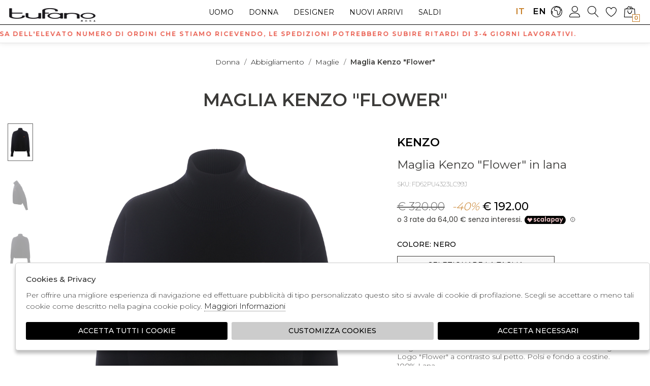

--- FILE ---
content_type: text/html; charset=utf-8
request_url: https://www.tufanomoda.com/it/articolo/kenzo-maglia-kenzo-flower-fd62pu4323lc-99j
body_size: 18211
content:

<!DOCTYPE html>
<html lang="it">
    <head>
        
<title>Maglia Kenzo \"Flower\" - KENZO - Tufano Moda</title>
<meta name='description' content="Maglia Kenzo in lana di colore Nero. Collo alto. Maniche lunghe. Logo \"Flower\" a contrasto sul petto. Polsi e fondo a costine. 100% LanaMade in Bulgaria" />
<meta name='keywords'    content="FD62PU4323LC99J KENZO" />
<meta itemprop='name' content="Maglia Kenzo \"Flower\" - KENZO - Tufano Moda" />
                          <meta itemprop='description' content="Maglia Kenzo in lana di colore Nero. Collo alto. Maniche lunghe. Logo \"Flower\" a contrasto sul petto. Polsi e fondo a costine. 100% LanaMade in Bulgaria" />
                          <meta itemprop='image' content="https://s3.amazonaws.com/images.tufanomoda.com/Thumbs_AAR---kenzo---FD62PU4323LC99J.JPG" /><meta name='twitter:card' content='summary_large_image'>
                           <meta name='twitter:site' content="@Tufano Moda">
                           <meta name='twitter:title' content="Maglia Kenzo \"Flower\" - KENZO - Tufano Moda">
                           <meta name='twitter:description' content="Maglia Kenzo in lana di colore Nero. Collo alto. Maniche lunghe. Logo \"Flower\" a contrasto sul petto. Polsi e fondo a costine. 100% LanaMade in Bulgaria">
                           <meta name='twitter:creator' content="@Tufano Moda"><meta name='twitter:image:src' content="https://s3.amazonaws.com/images.tufanomoda.com/Thumbs_AAR---kenzo---FD62PU4323LC99J.JPG"><meta property='og:title' content="Maglia Kenzo \"Flower\" - KENZO - Tufano Moda" />
                           <meta property='og:type' content='website' />
                           <meta property='og:url' content="https://www.tufanomoda.com/it/articolo/kenzo-maglia-kenzo-flower-fd62pu4323lc-99j" /><meta property='og:image' content="https://s3.amazonaws.com/images.tufanomoda.com/Thumbs_AAR---kenzo---FD62PU4323LC99J.JPG" />
<meta property='og:image' content="https://s3.amazonaws.com/images.tufanomoda.com/Thumbs_AAR---kenzo---FD62PU4323LC99J_1_P.JPG" />
<meta property='og:image' content="https://s3.amazonaws.com/images.tufanomoda.com/Thumbs_AAR---kenzo---FD62PU4323LC99J_2_P.JPG" />
<meta property='og:image:width' content='300' />
                          <meta property='og:image:height' content='500' />
                          <meta property='og:description' content="Maglia Kenzo in lana di colore Nero. Collo alto. Maniche lunghe. Logo \"Flower\" a contrasto sul petto. Polsi e fondo a costine. 100% LanaMade in Bulgaria" />
                          <meta property='og:site_name' content="Tufano Moda" />
                          <meta property='fb:app_id' content="1672913969659635" /><link rel='manifest' href='/manifest.json'><link rel='icon' href='/assets/img/favicon.png' type='image/png'><meta property='product:price:amount' content='192.00'>
                               <meta property='product:price:currency' content='EUR'>
                               <meta property='product:availability' content='in stock'>
                               <meta property='og:updated_time' content='1724843734' />
                               <meta property='product:retailer_item_id' content='7901546' />
                               <meta property='product:brand' content='KENZO' />
                               <!-- Per i parassiti del web :) -->
                               <link rel='canonical' href='https://www.tufanomoda.com/it/articolo/kenzo-maglia-kenzo-flower-fd62pu4323lc-99j' /><link rel='alternate' hreflang='it' href='https://www.tufanomoda.com/it/articolo/kenzo-maglia-kenzo-flower-fd62pu4323lc-99j' /><link rel='alternate' hreflang='en' href='https://www.tufanomoda.com/en/product/kenzo-sweater-kenzo-flower-fd62pu4323lc-99j' /> 

<meta http-equiv="Content-Type" content="text/html; charset=UTF-8">
      <meta http-equiv="X-UA-Compatible" content="IE=edge">
      <meta charset="UTF-8">
      <meta name="viewport" content="width=device-width, initial-scale=1.0, maximum-scale=1.0, user-scalable=no">
      
     
    
<link href="https://stackpath.bootstrapcdn.com/bootstrap/4.3.1/css/bootstrap.min.css" rel="stylesheet" integrity="sha384-ggOyR0iXCbMQv3Xipma34MD+dH/1fQ784/j6cY/iJTQUOhcWr7x9JvoRxT2MZw1T" crossorigin="anonymous">
<link rel="stylesheet" href="https://www.tufanomoda.com/assets/js/swiper/swiper.min.css">
<!--<link rel="stylesheet" href="http://code.jquery.com/ui/1.12.1/themes/base/jquery-ui.css">-->
<link rel="stylesheet" href="https://cdn.jsdelivr.net/gh/fancyapps/fancybox@3.5.7/dist/jquery.fancybox.min.css" />
<link href="https://www.tufanomoda.com/assets/css/style.css" rel="stylesheet">
<link href="https://www.tufanomoda.com/assets/css/popup.css" rel="stylesheet">
<link  href="https://www.tufanomoda.com/assets/css/custom.css" rel="stylesheet" >

<script
	  src="https://code.jquery.com/jquery-3.3.1.min.js"
	  integrity="sha256-FgpCb/KJQlLNfOu91ta32o/NMZxltwRo8QtmkMRdAu8="
	  crossorigin="anonymous">
	</script>
	<script src="https://code.jquery.com/ui/1.12.1/jquery-ui.min.js" integrity="sha256-VazP97ZCwtekAsvgPBSUwPFKdrwD3unUfSGVYrahUqU=" crossorigin="anonymous"></script>			
    
	<script src="https://unpkg.com/leaflet@1.3.4/dist/leaflet.js"
   integrity="sha512-nMMmRyTVoLYqjP9hrbed9S+FzjZHW5gY1TWCHA5ckwXZBadntCNs8kEqAWdrb9O7rxbCaA4lKTIWjDXZxflOcA=="
   crossorigin=""></script>
	   
	 <script type="text/javascript"> 
	    var logo_url="https://www.tufanomoda.com/assets/img/logo.png'";
          
	 </script> 
         
         
         
         <script src="https://stackpath.bootstrapcdn.com/bootstrap/4.3.1/js/bootstrap.min.js" integrity="sha384-JjSmVgyd0p3pXB1rRibZUAYoIIy6OrQ6VrjIEaFf/nJGzIxFDsf4x0xIM+B07jRM" crossorigin="anonymous"></script>
	<script defer src="https://www.tufanomoda.com/assets/js/fontawesome/all.min.js" crossorigin="anonymous"></script>
	<script  src="https://www.tufanomoda.com/assets/js/swiper/swiper.min.js"></script>
	<script src="https://cdn.jsdelivr.net/gh/fancyapps/fancybox@3.5.7/dist/jquery.fancybox.min.js"></script>
	<script src="https://www.tufanomoda.com/assets/js/jquery.ui.touch-punch.min.js" ></script>
	<script src="https://www.tufanomoda.com/assets/js/jquery.scrollTo.min.js" ></script>	
	<script src="https://www.tufanomoda.com/assets/js/jquery.nav.js" ></script> 
	<script src="https://www.tufanomoda.com/assets/js/init.js" ></script>
   <script src="https://www.tufanomoda.com/assets/js/checkout_scalapay.js"></script>    

   <script src="https://www.tufanomoda.com/assets/js/ec_functions.js" ></script>
   
    


<script type="text/javascript">
    belboonTag = {
        "productBrand": "KENZO",
        "categoryId": "1",
        "products": [
            {
                "id": "7901546",
                "price": "192.00"
            }
        ]
    };
</script>
<script type="text/javascript">
    (function(d) {
        var s = d.createElement("script");
        s.async = true;
        s.src = (d.location.protocol == "https:" ? "https:" : "http:") + "//containertags.belboon.de/belboonTag.js.php?pId=23979&page=product&type=dynamic";
        var a = d.getElementsByTagName("script")[0];
        a.parentNode.insertBefore(s, a);
    }(document));
</script>

 






   
   <!-- TrustBox script -->
<script type="text/javascript" src="//widget.trustpilot.com/bootstrap/v5/tp.widget.bootstrap.min.js" async></script>
<!-- End TrustBox script --><script>
(function(s,m,a,r,t){
if(s.hasOwnProperty("$smcInstall"))return!1;s.$smcInstall=1;
s[r]=s[r]||[];var f=m.getElementsByTagName(a)[0],j=m.createElement(a),dl=r!='dataLayer'?'&r='+r:'';
j.async=true;j.src='//smct.co/tm/?t='+t+dl;f.parentNode.insertBefore(j,f);
})(window,document,'script','dataLayer','tufanomoda.com');
</script>

<meta name="google-site-verification" content="ae2ymN-6X063KApfLJTsBTbEIN2MTjgNEiJsQQdLOcQ" />   
<script type="application/ld+json">
{ "@context" : "http://schema.org",    
  "@type" : "Organization",
  "name" : "Tufano Moda",
  "url" : "https://www.tufanomoda.com/",
  "sameAs" : [ "https://it-it.facebook.com/TufanoModaPompei/",
    "https://twitter.com/tufanomoda",
    "",
    "",
    "",
    "https://www.instagram.com/tufanomoda/"
        ] 
}  
</script>
<script>
   window.dataLayer = window.dataLayer || [];
   function gtag() { dataLayer.push(arguments); }  
</script>
      <script>

        function consentEmpty(){}//in caso di cookie_banner non aggiornato

        function consentMarketing(){
          gtag('consent', 'update', {
            'marketing': 'granted'
          });
        }

        function consentGrantedAdStorage() {
          gtag('consent', 'update', {
            'ad_storage': 'granted'
          });
        }

        function consentGrantedAduser() {
          gtag('consent', 'update', {
            'ad_user_data': 'granted'
          });
        }

        function consentGrantedAdPersonalization() {
          gtag('consent', 'update', {
            'ad_personalization': 'granted'
          });
        }

        function consentGrantedAdAnStorage() {
          gtag('consent', 'update', {
            'analytics_storage': 'granted'
          });
        }
        
        function consentGrantedSecurity() {
            gtag('consent', 'update', {
            'security_storage': 'granted'
          });           
        }

        function consentFunctionality() {
            gtag('consent', 'update', {
            'functionality_storage': 'granted'
          });           
        }
        


        function allConsentGranted() {

        gtag('consent', 'update', {
          //personalization
          'ad_user_data': 'granted', 
          'ad_personalization': 'granted',  
          'ad_storage': 'granted',            
          'security_storage': 'granted',  
          'functionality_storage': 'granted',
          'analytics_storage': 'granted',
          'marketing': 'granted'
        });

        }

      </script>
      <script>

   var getCookie = function (name) {
   var cookie_name = name + "=";
   var decodedCookie = decodeURIComponent(document.cookie);
   var ca = decodedCookie.split(';');
   for (var i = 0; i < ca.length; i++) {
         var c = ca[i];
         while (c.charAt(0) == ' ') {
            c = c.substring(1);
         }
         if (c.indexOf(cookie_name) === 0) {
            return c.substring(cookie_name.length, c.length);
         }
   }
   return false;
   };  
   gtag('consent', 'default', { 
         ad_storage: "denied",  
         analytics_storage: "denied", 
         ad_personalization: "denied", 
         ad_user_data: "denied", 
         functionality_storage: "denied",  
         personalization_storage: "denied",  
         security_storage: "granted",
         wait_for_update: 500   }); 
   
   gtag("set", "ads_data_redaction", true);

   gtag("set", "url_passthrough", true);


   
</script>

    
       
   <script type="application/ld+json">
{
  "@context": "http://schema.org",
  "@type": "Product", 
  "image":  ["https://s3.amazonaws.com/images.tufanomoda.com/AAR---kenzo---FD62PU4323LC99J.JPG","https://s3.amazonaws.com/images.tufanomoda.com/AAR---kenzo---FD62PU4323LC99J_1_P.JPG","https://s3.amazonaws.com/images.tufanomoda.com/AAR---kenzo---FD62PU4323LC99J_2_P.JPG"] ,
  "name": "Maglia Kenzo "Flower"",
  "sku": "FD62PU4323LC99J", 
  "brand": {
    "@type": "Thing",
    "name": "KENZO"
  },
  "url": "https://www.tufanomoda.com/it/articolo/kenzo-maglia-kenzo-flower-fd62pu4323lc-99j",
  "description": "Maglia Kenzo in lana di colore Nero. Collo alto. Maniche lunghe. Logo "Flower" a contrasto sul petto. Polsi e fondo a costine. 100% LanaMade in Bulgaria",
  "manufacturer": "KENZO",
  "color": "nero",
  "model": "FD62PU4323LC", 
  "offers": {
    "@type": "AggregateOffer",
    "priceCurrency": "EUR",
    "highPrice": "320",
    "lowPrice": "192.00",
    "offerCount": "1",
    "offers": [
      {
        "@type": "Offer",
        "availability":"in stock",
        "url": "https://www.tufanomoda.com/it/articolo/kenzo-maglia-kenzo-flower-fd62pu4323lc-99j",
        "priceCurrency": "EUR",
        "price": "192.00" 
      } 
    ]
  }
}
</script>
       
       
     
    </head>
    <body class='product'>
      
        

<!-- CSS Custom --> 
<link href="https://www.tufanomoda.com/assets/css/custom.css" rel="stylesheet">
      
<!-- JS Library --> 
<script src="https://www.tufanomoda.com/models/AjaxRequest.js" ></script>	

<!-- HTML  --> 
<div data-event_name='DeNOnrxFvsTlw92GXSBV4REIYLWpto5b0Uu6g8Qka1HZfCMJPdjK' id='FB_EVENT_ID'  data-event_id='DeNOnrxFvsTlw92GXSBV4REIYLWpto5b0Uu6g8Qka1HZfCMJPdjK'></div>

 <!--No minicart in cart page -->
<style>body.cart .carrello, body.cart #carrello_mobile{display:none !important;}</style>  

<script>
    document.addEventListener("DOMContentLoaded", function () {
        let elements = document.querySelectorAll("[data-price][data-price-rif]");
        let prices = [];

        elements.forEach(el => {
            let price = parseFloat(el.getAttribute("data-price"));
            let priceRif = parseFloat(el.getAttribute("data-price-rif"));
            let currency = el.getAttribute("data-currency") || "EUR";
            if (!isNaN(price) && price !== "") {
                prices.push({ price, priceRif, currency });
            }
        });

        if (prices.length > 0) {
            let minPriceObj = prices.reduce((min, curr) => curr.price < min.price ? curr : min, prices[0]);
            let discount = minPriceObj.priceRif > 0 ? Math.round(((minPriceObj.priceRif - minPriceObj.price) / minPriceObj.priceRif) * 100) : 0;
            let priceContainer = document.getElementById("price");
            if (priceContainer) {
                let currentPriceEl = priceContainer.querySelector("em");
                let currentPrice = currentPriceEl ? parseFloat(currentPriceEl.textContent.replace(/[^\d.]/g, "")) : null;

                if (currentPrice < minPriceObj.price) {
                    priceContainer.innerHTML = `
                        <span>
                            <del>${minPriceObj.currency} ${minPriceObj.priceRif.toFixed(2)}</del>
                            ${discount > 0 ? `<i>-${discount}%</i>` : ""}
                        </span>
                        <em>${minPriceObj.currency} ${minPriceObj.price.toFixed(2)}</em>
                    `;
                }
            }
        }
    });
</script>

<!--minicart-->
<div id="minicart">
	 
</div>

 

<!--header-->
<div id="overlay"></div> 
<div id="bg_head"></div>

<header id="main_head" class="container-fluid">
	


	
	<div class="row">
		<div class=" col-sm-12">
						
						<h1><a href="https://www.tufanomoda.com/it" id="logo">logo</a></h1>
						<ul id="tools">
							                                                    						         <li  class='active' ><a href="https://www.tufanomoda.com/it/articolo/kenzo-maglia-kenzo-flower-fd62pu4323lc-99j" class="lang">IT</a></li>
                                                    						         <li ><a href="https://www.tufanomoda.com/en/product/kenzo-sweater-kenzo-flower-fd62pu4323lc-99j" class="lang">EN</a></li>
                                                    						 
						<li><a href="https://www.tufanomoda.com/it/countries" title="Seleziona la nazione"><i class="icon-earth"></i></a></li>

						<li> 
                                                    <a href="https://www.tufanomoda.com/it/user/login" class="registrati " title="Accedi / Registrati"><i class="icon-user"></i></a>
							 
						</li>
				
					
						<li><a href="javascript:;" class="search_toggle" title="Ricerca"><i class="icon-magnifier"></i></a></li>
					        <li><a href="https://www.tufanomoda.com/it/user/login" class="wishlist" title="Wishlist"><i class="icon-heart"></i> </a></li>	
						<li><a href="https://www.tufanomoda.com/it/cart" class="carrello" title="Carrello"><i class="icon-bag2"></i> <span class="cart_quantity"></span></a></li>
				


						</ul>
						<a href="javascript:;" id="menuopen" class="menu_toggle" title="Menu"><i class="icon-menu"></i></a>
						<a href="javascript:;" id="search_mobile" class="search_toggle" title="Ricerca"><i class="icon-magnifier"></i></a>
						<a href="https://www.tufanomoda.com/it/user/login" id="registrati_mobile" title="Accedi / Registrati"><i class="icon-user"></i></a>
						<a href="https://www.tufanomoda.com/it/cart" id="carrello_mobile" title="Carrello"><i class="icon-bag2"></i> <span class="cart_quantity"></span></a>
						<a href="https://www.tufanomoda.com/it/user/login" id="wishlist_mobile" class="wishlist" title="Wishlist"><i class="icon-heart"></i></a>

				<!--menu principale-->	
						<ul id="mainmenu">
							
                                                     							  <li><a href="https://www.tufanomoda.com/it/uomo/home" data-tab="uomo" class="hastab">Uomo </a></li>
                                                     							  <li><a href="https://www.tufanomoda.com/it/donna/home" data-tab="donna" class="hastab">Donna </a></li>
                                                       
							   
							  <li><a href="https://www.tufanomoda.com/it/tutti/designers" >Designer</a></li>  
							  <li><a href="https://www.tufanomoda.com/it/tutti/categorie/shopping/gruppi/nuovi-arrivi" >Nuovi arrivi</a></li> 
							  <li><a href="https://www.tufanomoda.com/it/tutti/categorie/shopping/gruppi/saldi" >saldi</a></li>
							  
						 </ul> 
				
			
					
		</div>
	</div>
		<div id="prehead" class="row">
		<div class="col-sm-12 marquee ">
			<div class="scrolling" aria-hidden="true">
			<strong><span style="color:#e74c3c;">A causa dell&#39;elevato numero di ordini che stiamo ricevendo, le spedizioni potrebbero subire ritardi di 3-4 giorni lavorativi.</span></strong>
     
			</div>
		</div>
	</div>
	
</header>

<div id="menu_tabs">
	
            
    
	<h3 class="d-lg-none"> <a href="https://www.tufanomoda.com/it/uomo/home">Uomo</a> </h3>
	<div id="tabs-uomo" class="container-fluid tabs-settori">
	    <div class="wrapper row">
                
                
                                
		<div class="column ">
		    <h4>Accessori </h4>
		        <ul>
                            
                            <li class="last"><a href="https://www.tufanomoda.com/it/uomo/categorie/accessori">VEDI TUTTI</a></li>
					<div>	
                                             
						 <li><a href="https://www.tufanomoda.com/it/uomo/categorie/accessori/accessori">Accessori</a></li>
                                             
						 <li><a href="https://www.tufanomoda.com/it/uomo/categorie/accessori/cappelli">Cappelli</a></li>
                                             
						 <li><a href="https://www.tufanomoda.com/it/uomo/categorie/accessori/cinture">Cinture</a></li>
                                             
						 <li><a href="https://www.tufanomoda.com/it/uomo/categorie/accessori/guanti">Guanti</a></li>
                                             
						 <li><a href="https://www.tufanomoda.com/it/uomo/categorie/accessori/portacarte">Portacarte</a></li>
                                             
						 <li><a href="https://www.tufanomoda.com/it/uomo/categorie/accessori/portafogli">Portafogli</a></li>
                                             
						 <li><a href="https://www.tufanomoda.com/it/uomo/categorie/accessori/profumi">Profumi</a></li>
                                             
						 <li><a href="https://www.tufanomoda.com/it/uomo/categorie/accessori/sciarpe">Sciarpe</a></li>
                                            					</div>	
					
				</ul>		
		</div>
			 
			 
                                
		<div class="column ">
		    <h4>Borse </h4>
		        <ul>
                            
                            <li class="last"><a href="https://www.tufanomoda.com/it/uomo/categorie/borse">VEDI TUTTI</a></li>
					<div>	
                                             
						 <li><a href="https://www.tufanomoda.com/it/uomo/categorie/borse/borse">Borse</a></li>
                                             
						 <li><a href="https://www.tufanomoda.com/it/uomo/categorie/borse/marsupi">Marsupi</a></li>
                                             
						 <li><a href="https://www.tufanomoda.com/it/uomo/categorie/borse/pochette">Pochette</a></li>
                                             
						 <li><a href="https://www.tufanomoda.com/it/uomo/categorie/borse/valigie">Valigie</a></li>
                                             
						 <li><a href="https://www.tufanomoda.com/it/uomo/categorie/borse/zaini">Zaini</a></li>
                                            					</div>	
					
				</ul>		
		</div>
			 
			 
                                
		<div class="column ">
		    <h4>Abbigliamento </h4>
		        <ul>
                            
                            <li class="last"><a href="https://www.tufanomoda.com/it/uomo/categorie/abbigliamento">VEDI TUTTI</a></li>
					<div>	
                                             
						 <li><a href="https://www.tufanomoda.com/it/uomo/categorie/abbigliamento/abiti">Abiti</a></li>
                                             
						 <li><a href="https://www.tufanomoda.com/it/uomo/categorie/abbigliamento/bermuda">Bermuda</a></li>
                                             
						 <li><a href="https://www.tufanomoda.com/it/uomo/categorie/abbigliamento/calze">Calze</a></li>
                                             
						 <li><a href="https://www.tufanomoda.com/it/uomo/categorie/abbigliamento/camicie">Camicie</a></li>
                                             
						 <li><a href="https://www.tufanomoda.com/it/uomo/categorie/abbigliamento/canotte">Canotte</a></li>
                                             
						 <li><a href="https://www.tufanomoda.com/it/uomo/categorie/abbigliamento/cappotti">Cappotti</a></li>
                                             
						 <li><a href="https://www.tufanomoda.com/it/uomo/categorie/abbigliamento/cardigan">Cardigan</a></li>
                                             
						 <li><a href="https://www.tufanomoda.com/it/uomo/categorie/abbigliamento/completi">Completi</a></li>
                                             
						 <li><a href="https://www.tufanomoda.com/it/uomo/categorie/abbigliamento/costumi">Costumi</a></li>
                                             
						 <li><a href="https://www.tufanomoda.com/it/uomo/categorie/abbigliamento/felpe">Felpe</a></li>
                                             
						 <li><a href="https://www.tufanomoda.com/it/uomo/categorie/abbigliamento/giacche">Giacche</a></li>
                                             
						 <li><a href="https://www.tufanomoda.com/it/uomo/categorie/abbigliamento/giacconi">Giacconi</a></li>
                                             
						 <li><a href="https://www.tufanomoda.com/it/uomo/categorie/abbigliamento/gilet">Gilet</a></li>
                                             
						 <li><a href="https://www.tufanomoda.com/it/uomo/categorie/abbigliamento/giubbini">Giubbini</a></li>
                                             
						 <li><a href="https://www.tufanomoda.com/it/uomo/categorie/abbigliamento/impermeabili">Impermeabili</a></li>
                                             
						 <li><a href="https://www.tufanomoda.com/it/uomo/categorie/abbigliamento/jeans">Jeans</a></li>
                                             
						 <li><a href="https://www.tufanomoda.com/it/uomo/categorie/abbigliamento/maglie">Maglie</a></li>
                                             
						 <li><a href="https://www.tufanomoda.com/it/uomo/categorie/abbigliamento/pantaloni">Pantaloni</a></li>
                                             
						 <li><a href="https://www.tufanomoda.com/it/uomo/categorie/abbigliamento/parka">Parka</a></li>
                                             
						 <li><a href="https://www.tufanomoda.com/it/uomo/categorie/abbigliamento/piumini">Piumini</a></li>
                                             
						 <li><a href="https://www.tufanomoda.com/it/uomo/categorie/abbigliamento/polo">Polo</a></li>
                                             
						 <li><a href="https://www.tufanomoda.com/it/uomo/categorie/abbigliamento/shorts">Shorts</a></li>
                                             
						 <li><a href="https://www.tufanomoda.com/it/uomo/categorie/abbigliamento/t-shirt">T-shirt</a></li>
                                             
						 <li><a href="https://www.tufanomoda.com/it/uomo/categorie/abbigliamento/trench">Trench</a></li>
                                            					</div>	
					
				</ul>		
		</div>
			 
			 
                                
		<div class="column ">
		    <h4>Calzature </h4>
		        <ul>
                            
                            <li class="last"><a href="https://www.tufanomoda.com/it/uomo/categorie/calzature">VEDI TUTTI</a></li>
					<div>	
                                             
						 <li><a href="https://www.tufanomoda.com/it/uomo/categorie/calzature/ciabatte">Ciabatte</a></li>
                                             
						 <li><a href="https://www.tufanomoda.com/it/uomo/categorie/calzature/mocassini">Mocassini</a></li>
                                             
						 <li><a href="https://www.tufanomoda.com/it/uomo/categorie/calzature/sabot">Sabot</a></li>
                                             
						 <li><a href="https://www.tufanomoda.com/it/uomo/categorie/calzature/sandali">Sandali</a></li>
                                             
						 <li><a href="https://www.tufanomoda.com/it/uomo/categorie/calzature/scarpe">Scarpe</a></li>
                                             
						 <li><a href="https://www.tufanomoda.com/it/uomo/categorie/calzature/sneakers">Sneakers</a></li>
                                             
						 <li><a href="https://www.tufanomoda.com/it/uomo/categorie/calzature/stivali">Stivali</a></li>
                                            					</div>	
					
				</ul>		
		</div>
			 
			 
                                
		<div class="column ">
		    <h4>Intimo </h4>
		        <ul>
                            
                            <li class="last"><a href="https://www.tufanomoda.com/it/uomo/categorie/intimo">VEDI TUTTI</a></li>
					<div>	
                                             
						 <li><a href="https://www.tufanomoda.com/it/uomo/categorie/intimo/slip">Slip</a></li>
                                            					</div>	
					
				</ul>		
		</div>
			 
			 
                	 
			 
			<div class="column ">
				<h4>Designer </h4>
				<ul>
				     <li class="last"><a href="https://www.tufanomoda.com/it/uomo/designers">VEDI TUTTI</a></li>
				<div>
				 				   <li><a href="https://www.tufanomoda.com/it/uomo/designer/44-label-group/gruppi">44 LABEL GROUP</a></li>
                                 				   <li><a href="https://www.tufanomoda.com/it/uomo/designer/4b12/gruppi">4B12</a></li>
                                 				   <li><a href="https://www.tufanomoda.com/it/uomo/designer/a-p-c/gruppi">A.P.C.</a></li>
                                 				   <li><a href="https://www.tufanomoda.com/it/uomo/designer/alessandrini/gruppi">ALESSANDRINI</a></li>
                                 				   <li><a href="https://www.tufanomoda.com/it/uomo/designer/alessandro-dell-acqua/gruppi">ALESSANDRO DELL'ACQUA</a></li>
                                 				   <li><a href="https://www.tufanomoda.com/it/uomo/designer/amaranto/gruppi">AMARANTO</a></li>
                                 				   <li><a href="https://www.tufanomoda.com/it/uomo/designer/and-wander/gruppi">AND WANDER</a></li>
                                 				   <li><a href="https://www.tufanomoda.com/it/uomo/designer/andersson-bell/gruppi">ANDERSSON BELL</a></li>
                                 				   <li><a href="https://www.tufanomoda.com/it/uomo/designer/atomo-factory/gruppi">ATOMO FACTORY</a></li>
                                 				   <li><a href="https://www.tufanomoda.com/it/uomo/designer/autry/gruppi">AUTRY</a></li>
                                 				   <li><a href="https://www.tufanomoda.com/it/uomo/designer/axel-arigato/gruppi">AXEL ARIGATO</a></li>
                                 				   <li><a href="https://www.tufanomoda.com/it/uomo/designer/barbour/gruppi">BARBOUR</a></li>
                                 				   <li><a href="https://www.tufanomoda.com/it/uomo/designer/barrow/gruppi">BARROW</a></li>
                                 				   <li><a href="https://www.tufanomoda.com/it/uomo/designer/be-able/gruppi">BE ABLE</a></li>
                                 				   <li><a href="https://www.tufanomoda.com/it/uomo/designer/berry-brian/gruppi">BERRY&BRIAN</a></li>
                                 				   <li><a href="https://www.tufanomoda.com/it/uomo/designer/birkenstock/gruppi">BIRKENSTOCK</a></li>
                                 				   <li><a href="https://www.tufanomoda.com/it/uomo/designer/blauer/gruppi">BLAUER</a></li>
                                 				   <li><a href="https://www.tufanomoda.com/it/uomo/designer/boss/gruppi">BOSS</a></li>
                                 				   <li><a href="https://www.tufanomoda.com/it/uomo/designer/bottega-marchigiana/gruppi">BOTTEGA MARCHIGIANA</a></li>
                                 				   <li><a href="https://www.tufanomoda.com/it/uomo/designer/briglia/gruppi">BRIGLIA</a></li>
                                 				   <li><a href="https://www.tufanomoda.com/it/uomo/designer/c-p-company/gruppi">C.P. COMPANY</a></li>
                                 				   <li><a href="https://www.tufanomoda.com/it/uomo/designer/camper/gruppi">CAMPER</a></li>
                                 				   <li><a href="https://www.tufanomoda.com/it/uomo/designer/camplin/gruppi">CAMPLIN</a></li>
                                 				   <li><a href="https://www.tufanomoda.com/it/uomo/designer/claq/gruppi">CLAQ</a></li>
                                 				   <li><a href="https://www.tufanomoda.com/it/uomo/designer/colmar-originals/gruppi">COLMAR ORIGINALS</a></li>
                                 				   <li><a href="https://www.tufanomoda.com/it/uomo/designer/costumein/gruppi">COSTUMEIN</a></li>
                                 				   <li><a href="https://www.tufanomoda.com/it/uomo/designer/cycle/gruppi">CYCLE</a></li>
                                 				   <li><a href="https://www.tufanomoda.com/it/uomo/designer/d-a-daniele-alessandrini/gruppi">D.A. DANIELE ALESSANDRINI</a></li>
                                 				   <li><a href="https://www.tufanomoda.com/it/uomo/designer/date/gruppi">DATE</a></li>
                                 				   <li><a href="https://www.tufanomoda.com/it/uomo/designer/devore/gruppi">DEVORE</a></li>
                                 				   <li><a href="https://www.tufanomoda.com/it/uomo/designer/diesel/gruppi">DIESEL</a></li>
                                 				   <li><a href="https://www.tufanomoda.com/it/uomo/designer/don-the-fuller/gruppi">DON THE FULLER</a></li>
                                 				   <li><a href="https://www.tufanomoda.com/it/uomo/designer/dondup/gruppi">DONDUP</a></li>
                                 				   <li><a href="https://www.tufanomoda.com/it/uomo/designer/doucals/gruppi">DOUCALS</a></li>
                                 				   <li><a href="https://www.tufanomoda.com/it/uomo/designer/drole-de-monsieur/gruppi">DROLE DE MONSIEUR</a></li>
                                 				   <li><a href="https://www.tufanomoda.com/it/uomo/designer/dsquared/gruppi">DSQUARED</a></li>
                                 				   <li><a href="https://www.tufanomoda.com/it/uomo/designer/duca-di-genova/gruppi">DUCA DI GENOVA</a></li>
                                 				   <li><a href="https://www.tufanomoda.com/it/uomo/designer/emporio-armani/gruppi">EMPORIO ARMANI</a></li>
                                 				   <li><a href="https://www.tufanomoda.com/it/uomo/designer/entre-amis/gruppi">ENTRE AMIS</a></li>
                                 				   <li><a href="https://www.tufanomoda.com/it/uomo/designer/etro/gruppi">ETRO</a></li>
                                 				   <li><a href="https://www.tufanomoda.com/it/uomo/designer/evisu/gruppi">EVISU</a></li>
                                 				   <li><a href="https://www.tufanomoda.com/it/uomo/designer/family-first/gruppi">FAMILY FIRST</a></li>
                                 				   <li><a href="https://www.tufanomoda.com/it/uomo/designer/fay/gruppi">FAY</a></li>
                                 				   <li><a href="https://www.tufanomoda.com/it/uomo/designer/filippo-de-laurentis/gruppi">FILIPPO DE LAURENTIS</a></li>
                                 				   <li><a href="https://www.tufanomoda.com/it/uomo/designer/gcds/gruppi">GCDS</a></li>
                                 				   <li><a href="https://www.tufanomoda.com/it/uomo/designer/giuseppe-zanotti/gruppi">GIUSEPPE ZANOTTI</a></li>
                                 				   <li><a href="https://www.tufanomoda.com/it/uomo/designer/golden-craft/gruppi">GOLDEN CRAFT</a></li>
                                 				   <li><a href="https://www.tufanomoda.com/it/uomo/designer/golden-goose/gruppi">GOLDEN GOOSE</a></li>
                                 				   <li><a href="https://www.tufanomoda.com/it/uomo/designer/green-george/gruppi">GREEN GEORGE</a></li>
                                 				   <li><a href="https://www.tufanomoda.com/it/uomo/designer/heliot-emil/gruppi">HELIOT EMIL</a></li>
                                 				   <li><a href="https://www.tufanomoda.com/it/uomo/designer/herno/gruppi">HERNO</a></li>
                                 				   <li><a href="https://www.tufanomoda.com/it/uomo/designer/herno-laminar/gruppi">HERNO LAMINAR</a></li>
                                 				   <li><a href="https://www.tufanomoda.com/it/uomo/designer/heron-preston/gruppi">HERON PRESTON</a></li>
                                 				   <li><a href="https://www.tufanomoda.com/it/uomo/designer/heskimo/gruppi">HESKIMO</a></li>
                                 				   <li><a href="https://www.tufanomoda.com/it/uomo/designer/hogan/gruppi">HOGAN</a></li>
                                 				   <li><a href="https://www.tufanomoda.com/it/uomo/designer/hoka/gruppi">HOKA</a></li>
                                 				   <li><a href="https://www.tufanomoda.com/it/uomo/designer/jeordie-s/gruppi">JEORDIE'S</a></li>
                                 				   <li><a href="https://www.tufanomoda.com/it/uomo/designer/jerold-wilton/gruppi">JEROLD WILTON</a></li>
                                 				   <li><a href="https://www.tufanomoda.com/it/uomo/designer/jg1/gruppi">JG1</a></li>
                                 				   <li><a href="https://www.tufanomoda.com/it/uomo/designer/k-way/gruppi">K-WAY</a></li>
                                 				   <li><a href="https://www.tufanomoda.com/it/uomo/designer/karl-lagerfeld/gruppi">KARL LAGERFELD</a></li>
                                 				   <li><a href="https://www.tufanomoda.com/it/uomo/designer/kenzo/gruppi">KENZO</a></li>
                                 				   <li><a href="https://www.tufanomoda.com/it/uomo/designer/kired/gruppi">KIRED</a></li>
                                 				   <li><a href="https://www.tufanomoda.com/it/uomo/designer/krakatau/gruppi">KRAKATAU</a></li>
                                 				   <li><a href="https://www.tufanomoda.com/it/uomo/designer/la-martina/gruppi">LA MARTINA</a></li>
                                 				   <li><a href="https://www.tufanomoda.com/it/uomo/designer/lacoste/gruppi">LACOSTE</a></li>
                                 				   <li><a href="https://www.tufanomoda.com/it/uomo/designer/les-hommes/gruppi">LES HOMMES</a></li>
                                 				   <li><a href="https://www.tufanomoda.com/it/uomo/designer/maison-margiela/gruppi">MAISON MARGIELA</a></li>
                                 				   <li><a href="https://www.tufanomoda.com/it/uomo/designer/malo/gruppi">MALO</a></li>
                                 				   <li><a href="https://www.tufanomoda.com/it/uomo/designer/manuel-ritz/gruppi">MANUEL RITZ</a></li>
                                 				   <li><a href="https://www.tufanomoda.com/it/uomo/designer/marcelo-burlon/gruppi">MARCELO BURLON</a></li>
                                 				   <li><a href="https://www.tufanomoda.com/it/uomo/designer/marni/gruppi">MARNI</a></li>
                                 				   <li><a href="https://www.tufanomoda.com/it/uomo/designer/mc2-saint-barth/gruppi">MC2 SAINT BARTH</a></li>
                                 				   <li><a href="https://www.tufanomoda.com/it/uomo/designer/michael-coal/gruppi">MICHAEL COAL</a></li>
                                 				   <li><a href="https://www.tufanomoda.com/it/uomo/designer/moncler/gruppi">MONCLER</a></li>
                                 				   <li><a href="https://www.tufanomoda.com/it/uomo/designer/moncler-grenoble/gruppi">MONCLER GRENOBLE</a></li>
                                 				   <li><a href="https://www.tufanomoda.com/it/uomo/designer/montecore/gruppi">MONTECORE</a></li>
                                 				   <li><a href="https://www.tufanomoda.com/it/uomo/designer/moorer/gruppi">MOORER</a></li>
                                 				   <li><a href="https://www.tufanomoda.com/it/uomo/designer/msgm/gruppi">MSGM</a></li>
                                 				   <li><a href="https://www.tufanomoda.com/it/uomo/designer/new-york-resident/gruppi">NEW YORK RESIDENT</a></li>
                                 				   <li><a href="https://www.tufanomoda.com/it/uomo/designer/oamc-peacemaker/gruppi">OAMC PEACEMAKER</a></li>
                                 				   <li><a href="https://www.tufanomoda.com/it/uomo/designer/off-white/gruppi">OFF WHITE</a></li>
                                 				   <li><a href="https://www.tufanomoda.com/it/uomo/designer/on/gruppi">ON</a></li>
                                 				   <li><a href="https://www.tufanomoda.com/it/uomo/designer/orciani/gruppi">ORCIANI</a></li>
                                 				   <li><a href="https://www.tufanomoda.com/it/uomo/designer/orto/gruppi">ORTO</a></li>
                                 				   <li><a href="https://www.tufanomoda.com/it/uomo/designer/palm-angels/gruppi">PALM ANGELS</a></li>
                                 				   <li><a href="https://www.tufanomoda.com/it/uomo/designer/paolo-pecora/gruppi">PAOLO PECORA</a></li>
                                 				   <li><a href="https://www.tufanomoda.com/it/uomo/designer/paoloni/gruppi">PAOLONI</a></li>
                                 				   <li><a href="https://www.tufanomoda.com/it/uomo/designer/people-of-shibuya/gruppi">PEOPLE OF SHIBUYA</a></li>
                                 				   <li><a href="https://www.tufanomoda.com/it/uomo/designer/philipp-plein/gruppi">PHILIPP PLEIN</a></li>
                                 				   <li><a href="https://www.tufanomoda.com/it/uomo/designer/philippe-model/gruppi">PHILIPPE MODEL</a></li>
                                 				   <li><a href="https://www.tufanomoda.com/it/uomo/designer/pmds/gruppi">PMDS</a></li>
                                 				   <li><a href="https://www.tufanomoda.com/it/uomo/designer/polo-ralph-lauren/gruppi">POLO RALPH LAUREN</a></li>
                                 				   <li><a href="https://www.tufanomoda.com/it/uomo/designer/premiata/gruppi">PREMIATA</a></li>
                                 				   <li><a href="https://www.tufanomoda.com/it/uomo/designer/pt/gruppi">PT</a></li>
                                 				   <li><a href="https://www.tufanomoda.com/it/uomo/designer/pt01/gruppi">PT01</a></li>
                                 				   <li><a href="https://www.tufanomoda.com/it/uomo/designer/raf-simons/gruppi">RAF SIMONS</a></li>
                                 				   <li><a href="https://www.tufanomoda.com/it/uomo/designer/rains/gruppi">RAINS</a></li>
                                 				   <li><a href="https://www.tufanomoda.com/it/uomo/designer/re-hash/gruppi">RE-HASH</a></li>
                                 				   <li><a href="https://www.tufanomoda.com/it/uomo/designer/represent/gruppi">REPRESENT</a></li>
                                 				   <li><a href="https://www.tufanomoda.com/it/uomo/designer/roberto-collina/gruppi">ROBERTO COLLINA</a></li>
                                 				   <li><a href="https://www.tufanomoda.com/it/uomo/designer/rpl/gruppi">RPL</a></li>
                                 				   <li><a href="https://www.tufanomoda.com/it/uomo/designer/rrd/gruppi">RRD</a></li>
                                 				   <li><a href="https://www.tufanomoda.com/it/uomo/designer/saint-sneakers/gruppi">SAINT SNEAKERS</a></li>
                                 				   <li><a href="https://www.tufanomoda.com/it/uomo/designer/salvatore-santoro/gruppi">SALVATORE SANTORO</a></li>
                                 				   <li><a href="https://www.tufanomoda.com/it/uomo/designer/sartorio/gruppi">SARTORIO</a></li>
                                 				   <li><a href="https://www.tufanomoda.com/it/uomo/designer/satorisan/gruppi">SATORISAN</a></li>
                                 				   <li><a href="https://www.tufanomoda.com/it/uomo/designer/sebago/gruppi">SEBAGO</a></li>
                                 				   <li><a href="https://www.tufanomoda.com/it/uomo/designer/siviglia/gruppi">SIVIGLIA</a></li>
                                 				   <li><a href="https://www.tufanomoda.com/it/uomo/designer/state-of-order/gruppi">STATE OF ORDER</a></li>
                                 				   <li><a href="https://www.tufanomoda.com/it/uomo/designer/stone-island/gruppi">STONE ISLAND</a></li>
                                 				   <li><a href="https://www.tufanomoda.com/it/uomo/designer/sunflower/gruppi">SUNFLOWER</a></li>
                                 				   <li><a href="https://www.tufanomoda.com/it/uomo/designer/superga/gruppi">SUPERGA</a></li>
                                 				   <li><a href="https://www.tufanomoda.com/it/uomo/designer/tagliatore/gruppi">TAGLIATORE</a></li>
                                 				   <li><a href="https://www.tufanomoda.com/it/uomo/designer/the-jack-leathers/gruppi">THE JACK LEATHERS</a></li>
                                 				   <li><a href="https://www.tufanomoda.com/it/uomo/designer/the-north-face/gruppi">THE NORTH FACE</a></li>
                                 				   <li><a href="https://www.tufanomoda.com/it/uomo/designer/timberland/gruppi">TIMBERLAND</a></li>
                                 				   <li><a href="https://www.tufanomoda.com/it/uomo/designer/tods/gruppi">TODS</a></li>
                                 				   <li><a href="https://www.tufanomoda.com/it/uomo/designer/ugg/gruppi">UGG</a></li>
                                 				   <li><a href="https://www.tufanomoda.com/it/uomo/designer/ungaro/gruppi">UNGARO</a></li>
                                 				   <li><a href="https://www.tufanomoda.com/it/uomo/designer/vans/gruppi">VANS</a></li>
                                 				   <li><a href="https://www.tufanomoda.com/it/uomo/designer/versace-jeans/gruppi">VERSACE JEANS</a></li>
                                 				   <li><a href="https://www.tufanomoda.com/it/uomo/designer/xacus/gruppi">XACUS</a></li>
                                 				   <li><a href="https://www.tufanomoda.com/it/uomo/designer/y-3/gruppi">Y-3</a></li>
                                 				   <li><a href="https://www.tufanomoda.com/it/uomo/designer/yes-london/gruppi">YES LONDON</a></li>
                                 				</div>
			
			        </ul>		
			</div>
                
                
			<div class="column  ">
			<h4>saldi</h4>		
	 		 <a href="https://www.tufanomoda.com/it/uomo/categorie/shopping/gruppi/saldi" class="root_link" >VEDI TUTTI</a>
	 		</div>
			<div class="column  ">
			<h4>Nuovi arrivi</h4>		
	 		 <a href="https://www.tufanomoda.com/it/uomo/categorie/shopping/gruppi/nuovi-arrivi" class="root_link" >VEDI TUTTI</a>
			</div> 
			 
		</div>
	</div>
	 
            
    
	<h3 class="d-lg-none"> <a href="https://www.tufanomoda.com/it/donna/home">Donna</a> </h3>
	<div id="tabs-donna" class="container-fluid tabs-settori">
	    <div class="wrapper row">
                
                
                                
		<div class="column ">
		    <h4>Accessori </h4>
		        <ul>
                            
                            <li class="last"><a href="https://www.tufanomoda.com/it/donna/categorie/accessori">VEDI TUTTI</a></li>
					<div>	
                                             
						 <li><a href="https://www.tufanomoda.com/it/donna/categorie/accessori/accessori">Accessori</a></li>
                                             
						 <li><a href="https://www.tufanomoda.com/it/donna/categorie/accessori/cappelli">Cappelli</a></li>
                                             
						 <li><a href="https://www.tufanomoda.com/it/donna/categorie/accessori/cinture">Cinture</a></li>
                                             
						 <li><a href="https://www.tufanomoda.com/it/donna/categorie/accessori/foulard">Foulard</a></li>
                                             
						 <li><a href="https://www.tufanomoda.com/it/donna/categorie/accessori/guanti">Guanti</a></li>
                                             
						 <li><a href="https://www.tufanomoda.com/it/donna/categorie/accessori/occhiali">Occhiali</a></li>
                                             
						 <li><a href="https://www.tufanomoda.com/it/donna/categorie/accessori/portacarte">Portacarte</a></li>
                                             
						 <li><a href="https://www.tufanomoda.com/it/donna/categorie/accessori/portacellulare">Portacellulare</a></li>
                                             
						 <li><a href="https://www.tufanomoda.com/it/donna/categorie/accessori/portachiavi">Portachiavi</a></li>
                                             
						 <li><a href="https://www.tufanomoda.com/it/donna/categorie/accessori/portafogli">Portafogli</a></li>
                                             
						 <li><a href="https://www.tufanomoda.com/it/donna/categorie/accessori/profumi">Profumi</a></li>
                                             
						 <li><a href="https://www.tufanomoda.com/it/donna/categorie/accessori/sciarpe">Sciarpe</a></li>
                                             
						 <li><a href="https://www.tufanomoda.com/it/donna/categorie/accessori/spille">Spille</a></li>
                                            					</div>	
					
				</ul>		
		</div>
			 
			 
                                
		<div class="column ">
		    <h4>Borse </h4>
		        <ul>
                            
                            <li class="last"><a href="https://www.tufanomoda.com/it/donna/categorie/borse">VEDI TUTTI</a></li>
					<div>	
                                             
						 <li><a href="https://www.tufanomoda.com/it/donna/categorie/borse/borse">Borse</a></li>
                                             
						 <li><a href="https://www.tufanomoda.com/it/donna/categorie/borse/pochette">Pochette</a></li>
                                            					</div>	
					
				</ul>		
		</div>
			 
			 
                                
		<div class="column ">
		    <h4>Abbigliamento </h4>
		        <ul>
                            
                            <li class="last"><a href="https://www.tufanomoda.com/it/donna/categorie/abbigliamento">VEDI TUTTI</a></li>
					<div>	
                                             
						 <li><a href="https://www.tufanomoda.com/it/donna/categorie/abbigliamento/abiti">Abiti</a></li>
                                             
						 <li><a href="https://www.tufanomoda.com/it/donna/categorie/abbigliamento/blousa">Blousa</a></li>
                                             
						 <li><a href="https://www.tufanomoda.com/it/donna/categorie/abbigliamento/body">Body</a></li>
                                             
						 <li><a href="https://www.tufanomoda.com/it/donna/categorie/abbigliamento/bustier">Bustier</a></li>
                                             
						 <li><a href="https://www.tufanomoda.com/it/donna/categorie/abbigliamento/calze">Calze</a></li>
                                             
						 <li><a href="https://www.tufanomoda.com/it/donna/categorie/abbigliamento/camicie">Camicie</a></li>
                                             
						 <li><a href="https://www.tufanomoda.com/it/donna/categorie/abbigliamento/canotte">Canotte</a></li>
                                             
						 <li><a href="https://www.tufanomoda.com/it/donna/categorie/abbigliamento/cappotti">Cappotti</a></li>
                                             
						 <li><a href="https://www.tufanomoda.com/it/donna/categorie/abbigliamento/cardigan">Cardigan</a></li>
                                             
						 <li><a href="https://www.tufanomoda.com/it/donna/categorie/abbigliamento/casacca">Casacca</a></li>
                                             
						 <li><a href="https://www.tufanomoda.com/it/donna/categorie/abbigliamento/coprispalle">Coprispalle</a></li>
                                             
						 <li><a href="https://www.tufanomoda.com/it/donna/categorie/abbigliamento/costumi">Costumi</a></li>
                                             
						 <li><a href="https://www.tufanomoda.com/it/donna/categorie/abbigliamento/felpe">Felpe</a></li>
                                             
						 <li><a href="https://www.tufanomoda.com/it/donna/categorie/abbigliamento/giacche">Giacche</a></li>
                                             
						 <li><a href="https://www.tufanomoda.com/it/donna/categorie/abbigliamento/giacconi">Giacconi</a></li>
                                             
						 <li><a href="https://www.tufanomoda.com/it/donna/categorie/abbigliamento/gilet">Gilet</a></li>
                                             
						 <li><a href="https://www.tufanomoda.com/it/donna/categorie/abbigliamento/giubbini">Giubbini</a></li>
                                             
						 <li><a href="https://www.tufanomoda.com/it/donna/categorie/abbigliamento/gonne">Gonne</a></li>
                                             
						 <li><a href="https://www.tufanomoda.com/it/donna/categorie/abbigliamento/impermeabili">Impermeabili</a></li>
                                             
						 <li><a href="https://www.tufanomoda.com/it/donna/categorie/abbigliamento/jeans">Jeans</a></li>
                                             
						 <li><a href="https://www.tufanomoda.com/it/donna/categorie/abbigliamento/kaftano">Kaftano</a></li>
                                             
						 <li><a href="https://www.tufanomoda.com/it/donna/categorie/abbigliamento/leggings">Leggings</a></li>
                                             
						 <li><a href="https://www.tufanomoda.com/it/donna/categorie/abbigliamento/maglie">Maglie</a></li>
                                             
						 <li><a href="https://www.tufanomoda.com/it/donna/categorie/abbigliamento/mantelle">Mantelle</a></li>
                                             
						 <li><a href="https://www.tufanomoda.com/it/donna/categorie/abbigliamento/pantaloni">Pantaloni</a></li>
                                             
						 <li><a href="https://www.tufanomoda.com/it/donna/categorie/abbigliamento/piumini">Piumini</a></li>
                                             
						 <li><a href="https://www.tufanomoda.com/it/donna/categorie/abbigliamento/polo">Polo</a></li>
                                             
						 <li><a href="https://www.tufanomoda.com/it/donna/categorie/abbigliamento/shorts">Shorts</a></li>
                                             
						 <li><a href="https://www.tufanomoda.com/it/donna/categorie/abbigliamento/stole">Stole</a></li>
                                             
						 <li><a href="https://www.tufanomoda.com/it/donna/categorie/abbigliamento/t-shirt">T-shirt</a></li>
                                             
						 <li><a href="https://www.tufanomoda.com/it/donna/categorie/abbigliamento/tailleur">Tailleur</a></li>
                                             
						 <li><a href="https://www.tufanomoda.com/it/donna/categorie/abbigliamento/top">Top</a></li>
                                             
						 <li><a href="https://www.tufanomoda.com/it/donna/categorie/abbigliamento/trench">Trench</a></li>
                                             
						 <li><a href="https://www.tufanomoda.com/it/donna/categorie/abbigliamento/tute">Tute</a></li>
                                            					</div>	
					
				</ul>		
		</div>
			 
			 
                                
		<div class="column ">
		    <h4>Calzature </h4>
		        <ul>
                            
                            <li class="last"><a href="https://www.tufanomoda.com/it/donna/categorie/calzature">VEDI TUTTI</a></li>
					<div>	
                                             
						 <li><a href="https://www.tufanomoda.com/it/donna/categorie/calzature/ciabatte">Ciabatte</a></li>
                                             
						 <li><a href="https://www.tufanomoda.com/it/donna/categorie/calzature/mocassini">Mocassini</a></li>
                                             
						 <li><a href="https://www.tufanomoda.com/it/donna/categorie/calzature/pantofole">Pantofole</a></li>
                                             
						 <li><a href="https://www.tufanomoda.com/it/donna/categorie/calzature/sandali">Sandali</a></li>
                                             
						 <li><a href="https://www.tufanomoda.com/it/donna/categorie/calzature/scarpe">Scarpe</a></li>
                                             
						 <li><a href="https://www.tufanomoda.com/it/donna/categorie/calzature/sneakers">Sneakers</a></li>
                                             
						 <li><a href="https://www.tufanomoda.com/it/donna/categorie/calzature/stivali">Stivali</a></li>
                                            					</div>	
					
				</ul>		
		</div>
			 
			 
                                
		<div class="column ">
		    <h4>Intimo </h4>
		        <ul>
                            
                            <li class="last"><a href="https://www.tufanomoda.com/it/donna/categorie/intimo">VEDI TUTTI</a></li>
					<div>	
                                             
						 <li><a href="https://www.tufanomoda.com/it/donna/categorie/intimo/reggiseno">Reggiseno</a></li>
                                            					</div>	
					
				</ul>		
		</div>
			 
			 
                	 
			 
			<div class="column ">
				<h4>Designer </h4>
				<ul>
				     <li class="last"><a href="https://www.tufanomoda.com/it/donna/designers">VEDI TUTTI</a></li>
				<div>
				 				   <li><a href="https://www.tufanomoda.com/it/donna/designer/a-paper-kid/gruppi">A PAPER KID</a></li>
                                 				   <li><a href="https://www.tufanomoda.com/it/donna/designer/a-p-c/gruppi">A.P.C.</a></li>
                                 				   <li><a href="https://www.tufanomoda.com/it/donna/designer/alberta-ferretti/gruppi">ALBERTA FERRETTI</a></li>
                                 				   <li><a href="https://www.tufanomoda.com/it/donna/designer/alessandra-grimoldi/gruppi">ALESSANDRA GRIMOLDI</a></li>
                                 				   <li><a href="https://www.tufanomoda.com/it/donna/designer/alohas/gruppi">ALOHAS</a></li>
                                 				   <li><a href="https://www.tufanomoda.com/it/donna/designer/alysi/gruppi">ALYSI</a></li>
                                 				   <li><a href="https://www.tufanomoda.com/it/donna/designer/ash/gruppi">ASH</a></li>
                                 				   <li><a href="https://www.tufanomoda.com/it/donna/designer/atomo-factory/gruppi">ATOMO FACTORY</a></li>
                                 				   <li><a href="https://www.tufanomoda.com/it/donna/designer/autry/gruppi">AUTRY</a></li>
                                 				   <li><a href="https://www.tufanomoda.com/it/donna/designer/barrow/gruppi">BARROW</a></li>
                                 				   <li><a href="https://www.tufanomoda.com/it/donna/designer/birkenstock/gruppi">BIRKENSTOCK</a></li>
                                 				   <li><a href="https://www.tufanomoda.com/it/donna/designer/blauer/gruppi">BLAUER</a></li>
                                 				   <li><a href="https://www.tufanomoda.com/it/donna/designer/blumarine/gruppi">BLUMARINE</a></li>
                                 				   <li><a href="https://www.tufanomoda.com/it/donna/designer/camper/gruppi">CAMPER</a></li>
                                 				   <li><a href="https://www.tufanomoda.com/it/donna/designer/camper-by-issey-miyake/gruppi">CAMPER by Issey Miyake</a></li>
                                 				   <li><a href="https://www.tufanomoda.com/it/donna/designer/catarzi/gruppi">CATARZI</a></li>
                                 				   <li><a href="https://www.tufanomoda.com/it/donna/designer/colmar-originals/gruppi">COLMAR ORIGINALS</a></li>
                                 				   <li><a href="https://www.tufanomoda.com/it/donna/designer/cycle/gruppi">CYCLE</a></li>
                                 				   <li><a href="https://www.tufanomoda.com/it/donna/designer/diesel/gruppi">DIESEL</a></li>
                                 				   <li><a href="https://www.tufanomoda.com/it/donna/designer/dondup/gruppi">DONDUP</a></li>
                                 				   <li><a href="https://www.tufanomoda.com/it/donna/designer/dr-martens/gruppi">DR MARTENS</a></li>
                                 				   <li><a href="https://www.tufanomoda.com/it/donna/designer/dsquared/gruppi">DSQUARED</a></li>
                                 				   <li><a href="https://www.tufanomoda.com/it/donna/designer/etro/gruppi">ETRO</a></li>
                                 				   <li><a href="https://www.tufanomoda.com/it/donna/designer/farm-rio/gruppi">FARM RIO</a></li>
                                 				   <li><a href="https://www.tufanomoda.com/it/donna/designer/fay/gruppi">FAY</a></li>
                                 				   <li><a href="https://www.tufanomoda.com/it/donna/designer/federica-tosi/gruppi">FEDERICA TOSI</a></li>
                                 				   <li><a href="https://www.tufanomoda.com/it/donna/designer/fiorucci/gruppi">FIORUCCI</a></li>
                                 				   <li><a href="https://www.tufanomoda.com/it/donna/designer/forte-forte/gruppi">FORTE FORTE</a></li>
                                 				   <li><a href="https://www.tufanomoda.com/it/donna/designer/gcds/gruppi">GCDS</a></li>
                                 				   <li><a href="https://www.tufanomoda.com/it/donna/designer/giuseppe-di-morabito/gruppi">GIUSEPPE DI MORABITO</a></li>
                                 				   <li><a href="https://www.tufanomoda.com/it/donna/designer/golden-goose/gruppi">GOLDEN GOOSE</a></li>
                                 				   <li><a href="https://www.tufanomoda.com/it/donna/designer/heliot-emil/gruppi">HELIOT EMIL</a></li>
                                 				   <li><a href="https://www.tufanomoda.com/it/donna/designer/herno/gruppi">HERNO</a></li>
                                 				   <li><a href="https://www.tufanomoda.com/it/donna/designer/herskind/gruppi">HERSKIND</a></li>
                                 				   <li><a href="https://www.tufanomoda.com/it/donna/designer/hidesins/gruppi">HIDESINS</a></li>
                                 				   <li><a href="https://www.tufanomoda.com/it/donna/designer/hogan/gruppi">HOGAN</a></li>
                                 				   <li><a href="https://www.tufanomoda.com/it/donna/designer/kenzo/gruppi">KENZO</a></li>
                                 				   <li><a href="https://www.tufanomoda.com/it/donna/designer/magda-butrym/gruppi">MAGDA BUTRYM</a></li>
                                 				   <li><a href="https://www.tufanomoda.com/it/donna/designer/manuel-ritz/gruppi">MANUEL RITZ</a></li>
                                 				   <li><a href="https://www.tufanomoda.com/it/donna/designer/max-mara/gruppi">MAX MARA</a></li>
                                 				   <li><a href="https://www.tufanomoda.com/it/donna/designer/max-mara-leisure/gruppi">MAX MARA LEISURE</a></li>
                                 				   <li><a href="https://www.tufanomoda.com/it/donna/designer/max-mara-the-cube/gruppi">MAX MARA THE CUBE</a></li>
                                 				   <li><a href="https://www.tufanomoda.com/it/donna/designer/mc2-saint-barth/gruppi">MC2 SAINT BARTH</a></li>
                                 				   <li><a href="https://www.tufanomoda.com/it/donna/designer/michael-kors/gruppi">MICHAEL KORS</a></li>
                                 				   <li><a href="https://www.tufanomoda.com/it/donna/designer/moncler/gruppi">MONCLER</a></li>
                                 				   <li><a href="https://www.tufanomoda.com/it/donna/designer/moncler-grenoble/gruppi">MONCLER GRENOBLE</a></li>
                                 				   <li><a href="https://www.tufanomoda.com/it/donna/designer/moon-boot/gruppi">MOON BOOT</a></li>
                                 				   <li><a href="https://www.tufanomoda.com/it/donna/designer/moschino/gruppi">MOSCHINO</a></li>
                                 				   <li><a href="https://www.tufanomoda.com/it/donna/designer/mou/gruppi">MOU</a></li>
                                 				   <li><a href="https://www.tufanomoda.com/it/donna/designer/off-white/gruppi">OFF WHITE</a></li>
                                 				   <li><a href="https://www.tufanomoda.com/it/donna/designer/orto/gruppi">ORTO</a></li>
                                 				   <li><a href="https://www.tufanomoda.com/it/donna/designer/palm-angels/gruppi">PALM ANGELS</a></li>
                                 				   <li><a href="https://www.tufanomoda.com/it/donna/designer/paris-texas/gruppi">PARIS TEXAS</a></li>
                                 				   <li><a href="https://www.tufanomoda.com/it/donna/designer/philosophy/gruppi">PHILOSOPHY</a></li>
                                 				   <li><a href="https://www.tufanomoda.com/it/donna/designer/pinko/gruppi">PINKO</a></li>
                                 				   <li><a href="https://www.tufanomoda.com/it/donna/designer/poeve/gruppi">POEVE</a></li>
                                 				   <li><a href="https://www.tufanomoda.com/it/donna/designer/premiata/gruppi">PREMIATA</a></li>
                                 				   <li><a href="https://www.tufanomoda.com/it/donna/designer/red-valentino/gruppi">RED VALENTINO</a></li>
                                 				   <li><a href="https://www.tufanomoda.com/it/donna/designer/rotate/gruppi">ROTATE</a></li>
                                 				   <li><a href="https://www.tufanomoda.com/it/donna/designer/s-maxmara/gruppi">S MAXMARA</a></li>
                                 				   <li><a href="https://www.tufanomoda.com/it/donna/designer/sebago/gruppi">SEBAGO</a></li>
                                 				   <li><a href="https://www.tufanomoda.com/it/donna/designer/self-portrait/gruppi">SELF-PORTRAIT</a></li>
                                 				   <li><a href="https://www.tufanomoda.com/it/donna/designer/solotre/gruppi">SOLOTRE</a></li>
                                 				   <li><a href="https://www.tufanomoda.com/it/donna/designer/tagliatore/gruppi">TAGLIATORE</a></li>
                                 				   <li><a href="https://www.tufanomoda.com/it/donna/designer/the-north-face/gruppi">THE NORTH FACE</a></li>
                                 				   <li><a href="https://www.tufanomoda.com/it/donna/designer/themoire/gruppi">THEMOIRE</a></li>
                                 				   <li><a href="https://www.tufanomoda.com/it/donna/designer/tods/gruppi">TODS</a></li>
                                 				   <li><a href="https://www.tufanomoda.com/it/donna/designer/ugg/gruppi">UGG</a></li>
                                 				   <li><a href="https://www.tufanomoda.com/it/donna/designer/vanise/gruppi">VANISE</a></li>
                                 				   <li><a href="https://www.tufanomoda.com/it/donna/designer/zanellato/gruppi">ZANELLATO</a></li>
                                 				</div>
			
			        </ul>		
			</div>
                
                
			<div class="column  ">
			<h4>saldi</h4>		
	 		 <a href="https://www.tufanomoda.com/it/donna/categorie/shopping/gruppi/saldi" class="root_link" >VEDI TUTTI</a>
	 		</div>
			<div class="column  ">
			<h4>Nuovi arrivi</h4>		
	 		 <a href="https://www.tufanomoda.com/it/donna/categorie/shopping/gruppi/nuovi-arrivi" class="root_link" >VEDI TUTTI</a>
			</div> 
			 
		</div>
	</div>
	 
        	
	<ul id="tools_mobile">
            		<li  class='active' ><a href="https://www.tufanomoda.com/it/articolo/kenzo-maglia-kenzo-flower-fd62pu4323lc-99j" class="lang ">IT</a></li>
	 
            		<li ><a href="https://www.tufanomoda.com/en/product/kenzo-sweater-kenzo-flower-fd62pu4323lc-99j" class="lang ">EN</a></li>
	 
            		<li><a href="https://www.tufanomoda.com/it/countries" title="Seleziona la nazione"><i class="icon-earth"></i></a></li>
		
	</ul>	
	
</div>
		  
		  

<form id="search_form" method="GET" action="https://www.tufanomoda.com/it/search">
<a class="close_search"><i class="icon-cross"></i></a>	
	<label>
		<input type="text" id="input_search" name="path" placeholder="Cerca">	<button type="submit"><i class="icon-magnifier"></i></button>
	</label>
			
</form>


<div id="mainwrap" class="content-fluid">		
   

  
 
 
<section id="catalog" class="dettaglio">
<div id="breadcrumb">
	<div class="container-fluid">
		<div class="row">
			<div class="col-sm-12  ">
				 <a  href='https://www.tufanomoda.com/it/donna/categorie/shopping'>donna</a> /  <a  href='https://www.tufanomoda.com/it/donna/categorie/abbigliamento'>Abbigliamento</a> /  <a  href='https://www.tufanomoda.com/it/donna/categorie/abbigliamento/maglie'>Maglie</a> / <strong>Maglia Kenzo "Flower"</strong> 
			</div>
		</div>
			

		
	</div>					
</div>		
	
	<div id="corpo_prod" class="container">	
					<div class="row">
				<div class="col-sm-12">
				<h2>Maglia Kenzo "Flower"</h2>
				</div>			
				
				<div class="col-sm-12 col-md-1 img_tmb">
						<ul id="tmb-menu">
							
						<li  class='current'  ><a href="#img0"><img src="https://s3.amazonaws.com/images.tufanomoda.com/Thumbs_AAR---kenzo---FD62PU4323LC99J.JPG" width="100" height="150" alt=""/></a></li>
							
						<li  ><a href="#img1"><img src="https://s3.amazonaws.com/images.tufanomoda.com/Thumbs_AAR---kenzo---FD62PU4323LC99J_1_P.JPG" width="100" height="150" alt=""/></a></li>
							
						<li  ><a href="#img2"><img src="https://s3.amazonaws.com/images.tufanomoda.com/Thumbs_AAR---kenzo---FD62PU4323LC99J_2_P.JPG" width="100" height="150" alt=""/></a></li>
												</ul>
						</div>
				<div class="col-sm-12 col-md-6 imgb">
							

					<div class="gal_det swiper-container">
						<div class="swiper-wrapper">
								
							<div   class="swiper-slide">
								<div id="img0" class="swiper-zoom-container">
									<a data-fancybox="gallery" href="https://s3.amazonaws.com/images.tufanomoda.com/AAR---kenzo---FD62PU4323LC99J.JPG">
										<img  src="https://s3.amazonaws.com/images.tufanomoda.com/AAR---kenzo---FD62PU4323LC99J.JPG"  alt="Maglia Kenzo Flower KENZO | Maglie | FD62PU4323LC99J" title="Maglia Kenzo Flower KENZO | Maglie | FD62PU4323LC99J" />
									</a>
								</div>
							</div>
							
							<div   class="swiper-slide">
								<div id="img1" class="swiper-zoom-container">
									<a data-fancybox="gallery" href="https://s3.amazonaws.com/images.tufanomoda.com/AAR---kenzo---FD62PU4323LC99J_1_P.JPG">
										<img  src="https://s3.amazonaws.com/images.tufanomoda.com/AAR---kenzo---FD62PU4323LC99J_1_P.JPG"  alt="Maglia Kenzo Flower KENZO | Maglie | FD62PU4323LC99J" title="Maglia Kenzo Flower KENZO | Maglie | FD62PU4323LC99J" />
									</a>
								</div>
							</div>
							
							<div   class="swiper-slide">
								<div id="img2" class="swiper-zoom-container">
									<a data-fancybox="gallery" href="https://s3.amazonaws.com/images.tufanomoda.com/AAR---kenzo---FD62PU4323LC99J_2_P.JPG">
										<img  src="https://s3.amazonaws.com/images.tufanomoda.com/AAR---kenzo---FD62PU4323LC99J_2_P.JPG"  alt="Maglia Kenzo Flower KENZO | Maglie | FD62PU4323LC99J" title="Maglia Kenzo Flower KENZO | Maglie | FD62PU4323LC99J" />
									</a>
								</div>
							</div>
												
						</div>
												<div class="swiper-pagination "></div>
						
					</div>
					
					
					
				</div>
			<div class="col-sm-12 col-md-5">
				
			
<div class="txt">
 
    <h2><a href="https://www.tufanomoda.com/it/donna/designer/kenzo">KENZO</a></h2>



			<h3>Maglia Kenzo "Flower" in lana <BR/></h3>	
			<h6>SKU:  FD62PU4323LC99J </h6>	
			<h3 class="price"> <span> <del>€ 320.00</del> <i>-40%</i> </span> 
                    <em>€ 192.00</em></h3>
			
			<div id="scalapay" style="margin:-30px 0 30px;">
				<script type="module" src="https://cdn.scalapay.com/widget/v3/js/scalapay-widget.esm.js"></script>
				<script nomodule src="https://cdn.scalapay.com/widget/v3/js/scalapay-widget.js"></script>
				<scalapay-widget id="scalapay_widget" amount="192.00" locale="it" size="90px" hidelogo="true" max="2000.00">
                </scalapay-widget>
			</div>
			
                                                         <h5>Colore:  Nero</h5>
                        <input type='hidden' id='VA_ID' value='7901546'>
                     <input type='hidden' id='QTY'   value='1'> <input type='hidden' id='TR_ID' value='M'><h5 id='taglia_toggle' class='collapsed'>Selezionare la taglia <span>&rang;</span></h5>
                       <div id='taglia_wrap' class='collapsed'><a class='taglia' onClick=" selectSize('7901546', 'M');  $(this).addClass('selected');   ">M</a></div>
					<div class='size_result' id='size_result'>
						 
					</div>
				 
                
                       <ul id='cart_lnk'>
						<li class='qty-box'>
						<span class='decrease  icon-minus'></span>
						<input type='number'  readonly id='quantity' class='input-text qty text' step='1' min='1' max='1' name='quantity' value='1' title='Qty' size='4' pattern='[0-9]*' inputmode='numeric' aria-labelledby='Smooth Disk quantity'> 
						<span class='increase icon-plus' ></span>
						</li>
						<li class='add_cart'><a href='javascript:;' id='add_to_cart'  onClick=" setCart('add');  ">AGGIUNGI AL CARRELLO</a></li>
						
 

                                                 <li id='wl'><a href='javascript:;' id='wish_button_details'  onClick="favourites('add',$('#VA_ID').val());"  class='add_wish' title='aggiungi alla wishlist'><span><i class='icon-heart'></i></span></a></li> 
						<li class='go_to_cart' style='display:none;'><a href='https://www.tufanomoda.com/it/cart'   >PROCEDI CON L'ORDINE</a></li>
						<li  class='back_to_shopping' style='display:none;'><a   href='javascript:window.history.back()' >CONTINUA LO SHOPPING</a></li>
						 
					</ul>
                
                
                                            
                             
			    <!-- FINE SCELTA TAGLIE -->	 
                            
                            
                            
                 <div class="dscr">
				<h5 class="toggle close">Descrizione <span class="icon_plus"></span></h5>	
				<div >
                                    <p>Maglia Kenzo in lana di colore Nero. Collo alto. Maniche lunghe. Logo "Flower" a contrasto sul petto. Polsi e fondo a costine. <BR/>100% Lana<BR/>Made in Bulgaria<BR/><BR/><BR/><BR/><br></p>
				</div>	
                 </div>	
				
                                				
				<div id="social_lnk">
				
				
                <ul>
				<li>Condividi: </li>
<!--				<li><a href="https://wa.me/?text=Creare%20un%20link%20HTML%20per%20chattare%20con%20WhatsApp%20-%20https%3A%2F%2Fwww.mrwebmaster.it%2Fhtml%2Flink-click-to-chat-whatsapp_12648.html" title="condividi su whatsapp"><i class="fab fa-whatsapp"></i></a></li>-->
				<li><a href="javascript:fbShare()" title="facebook"><i class="fab fa-facebook-f"></i></a></li>

				<li><a href="javascript:twShare()" title="twitter"><i class="fab fa-twitter"></i></a></li>
				<li><a href="javascript:void()" onclick="pinShare('https://s3.amazonaws.com/images.tufanomoda.com/AAR---kenzo---FD62PU4323LC99J.JPG','Maglia Kenzo "Flower"')" title="pinterest"><i class="fab fa-pinterest"></i></a></li>
				</ul>
				<ul>	
				<li>Support:</li>				
				<li><a href="mailto:customer@tufanomoda.com" title="contact us"><i class="far fa-envelope"></i></a></li>
				<li><a href="https://wa.me/" title="whatsapp us"><i class="fab fa-whatsapp"></i></a></li>				
				</ul>
 				</div> 
			</div>
			
			
			
			</div>
		
		</div>
		
			

</div>	
        
        	    
    
	 	
    <div id="correlati" class="container">	
		<div class="row ">
			<div class="col-sm-12 ">
			<h3>Potrebbe piacerti anche:</h3>
			</div>
			<div class="col-sm-12">
				<div class="gal_correlati swiper-container">
					<div class="swiper-wrapper">
							
						<div class="swiper-slide item">
									<div class="frame">	
										<div class="box_img">
											
                                                                                    <div class="img"><img src="https://s3.amazonaws.com/images.tufanomoda.com/Thumbs_AAR---max+mara+leisure---2333660636600063-005.JPG"  alt="Maglia Max Mara Leisure Cavour MAX MARA LEISURE | Maglie | 2333660636600063-005" title="Maglia Max Mara Leisure Cavour MAX MARA LEISURE | Maglie | 2333660636600063-005" /></div>
										        	
																					</div>
											
										<div class="cnt">
											
											<a href="https://www.tufanomoda.com/it/tutti/designer/max-mara-leisure" class="marca">MAX MARA LEISURE</a>
											<a href="https://www.tufanomoda.com/it/articolo/max-mara-leisure-maglia-max-mara-leisure-cavour-2333660636600-063-005" class="prod"> 
											<span class="prodotto">Maglia Max Mara Leisure "Cavour" in lana vergine<BR/>Disponibile Store Pompei<BR/>											</span>
											<span class="taglia_catalogo">Taglie: L </span>
											<span class="prezzo"><span> <del>€ 156.00</del> <i>-29.5%</i> </span> 
                    <em>€ 110.00</em></span>
											</a>
										</div>
									</div>
								</div>
							
						<div class="swiper-slide item">
									<div class="frame">	
										<div class="box_img">
											
                                                                                    <div class="img"><img src="https://s3.amazonaws.com/images.tufanomoda.com/Thumbs_AAR---max+mara+leisure---2331960236600090-074.JPG"  alt="Maglia Max Mara Leisure Moldava MAX MARA LEISURE | Maglie | 2331960236600090-074" title="Maglia Max Mara Leisure Moldava MAX MARA LEISURE | Maglie | 2331960236600090-074" /></div>
										        	
																					</div>
											
										<div class="cnt">
											
											<a href="https://www.tufanomoda.com/it/tutti/designer/max-mara-leisure" class="marca">MAX MARA LEISURE</a>
											<a href="https://www.tufanomoda.com/it/articolo/max-mara-leisure-maglia-max-mara-leisure-moldava-2331960236600-090-074" class="prod"> 
											<span class="prodotto">Maglia Max Mara Leisure "Moldava" in raso di seta<BR/>Disponibile Store Pompei<BR/>											</span>
											<span class="taglia_catalogo">Taglie: 46 44 42 </span>
											<span class="prezzo"><span> <del>€ 148.00</del> <i>-29.7%</i> </span> 
                    <em>€ 104.00</em></span>
											</a>
										</div>
									</div>
								</div>
							
						<div class="swiper-slide item">
									<div class="frame">	
										<div class="box_img">
											
                                                                                    <div class="img"><img src="https://s3.amazonaws.com/images.tufanomoda.com/Thumbs_AAR---moncler---9C000-03M3307-P09.JPG"  alt="Maglia Moncler MONCLER | Maglie | 9C000-03M3307-P09" title="Maglia Moncler MONCLER | Maglie | 9C000-03M3307-P09" /></div>
										        	
																					</div>
											
										<div class="cnt">
											
											<a href="https://www.tufanomoda.com/it/tutti/designer/moncler" class="marca">MONCLER</a>
											<a href="https://www.tufanomoda.com/it/articolo/moncler-maglia-moncler-9c000-03-m3307-p09" class="prod"> 
											<span class="prodotto">Maglia Moncler in lana<BR/>Disponibile Store Pompei<BR/> <BR/>											</span>
											<span class="taglia_catalogo">Taglie: XS M </span>
											<span class="prezzo"> <em>€ 708.00</em></span>
											</a>
										</div>
									</div>
								</div>
							
						<div class="swiper-slide item">
									<div class="frame">	
										<div class="box_img">
											
                                                                                    <div class="img"><img src="https://s3.amazonaws.com/images.tufanomoda.com/Thumbs_AAR---etro---127939200-800.JPG"  alt="Maglia Etro Pegaso ETRO | Maglie | 127939200-800" title="Maglia Etro Pegaso ETRO | Maglie | 127939200-800" /></div>
										        	
																					</div>
											
										<div class="cnt">
											
											<a href="https://www.tufanomoda.com/it/tutti/designer/etro" class="marca">ETRO</a>
											<a href="https://www.tufanomoda.com/it/articolo/etro-maglia-etro-pegaso-12793-9200-800" class="prod"> 
											<span class="prodotto">Maglia Etro "Pegaso" in cashmere<BR/>Disponibile Store Pompei <BR/>											</span>
											<span class="taglia_catalogo">Taglie: 44 40 </span>
											<span class="prezzo"><span> <del>€ 648.00</del> <i>-40%</i> </span> 
                    <em>€ 389.00</em></span>
											</a>
										</div>
									</div>
								</div>
							
					</div>
					<div class="swiper-pagination_correlati "></div>
				</div>	
			</div>

		</div>

	</div>
           			
	
	
</section>

 
 
    
 
  
 

<footer>
	 

<div class="container">
	<div class="row first">
		<div class="col-sm-12 col-md-6 nl_footer ">
				<h4>Newsletter</h4>
				<p>Sarai sempre aggiornato su offerte e promozioni. </p>
				<form action="https://www.tufanomoda.com/it/newsletter" method="POST" class="content">
				
				<label for="email_footer">
				<input id="email_footer" name="email" type="email" placeholder="your email">	
				</label>
					
				<label for="privacy_footer" class="check" > 
				<input type="checkbox" id="privacy_footer" required >
				Ho letto ed accettato le condizioni sulla privacy.				<span class="checkmark"></span>	
				</label>
					<button type="submit">Invia <span><i class="las la-angle-right"></i></span></button>
				</form>
		</div>
		<div class="col-sm-12 col-md-6">
			<div class="container">
				<div class="row">
					<div class="col-sm-12 col-md-4">
						<h3><a href="https://www.tufanomoda.com/it">tufano <span>moda</span></a></h3>
						<ul class="content">
						
                                                       
                                                      <li><a href="https://www.tufanomoda.com/it/pagine/azienda">CHI SIAMO</a> 
                                                       
                                                      <li><a href="https://www.tufanomoda.com/it/pagine/contatti">CONTATTI</a> 
                                                 						</ul>
						
					</div>
					<div class="col-sm-12 col-md-4">
						<h4>Shopping</h4>        
						<ul class="content">
						       
						      <li><a href="https://www.tufanomoda.com/it/pagine/resi">RESI E CAMBI</a>
						        
						      <li><a href="https://www.tufanomoda.com/it/pagine/pagamenti">PAGAMENTI</a>
						        
						      <li><a href="https://www.tufanomoda.com/it/pagine/shipping">SPEDIZIONE</a>
						  						</ul>	
						
					</div>
					
					<div class="col-sm-12 col-md-4">
						<h4>Extra</h4>        
						<ul class="content extra">
						      
						     <li><a href="https://www.tufanomoda.com/it/pagine/cookie-policy">COOKIES POLICY</a>
                                                       
						     <li><a href="https://www.tufanomoda.com/it/pagine/lavoraconnoi">LAVORA CON NOI</a>
                                                       
						     <li><a href="https://www.tufanomoda.com/it/pagine/privacy">PRIVACY</a>
                                                       
						     <li><a href="https://www.tufanomoda.com/it/pagine/termini">TERMINI E CONDIZIONI</a>
                                                       
						     <li><a href="https://www.tufanomoda.com/it/pagine/condizioni">CONDIZIONI</a>
                                                 						
						</ul>
						
					</div>
					
					
				</div>
                            
                            
                            <div class="row">
                                 <div class="col-sm-12">
						<!-- TrustBox widget - Micro Review Count -->
						<div class="trustpilot-widget" data-locale="it-IT" data-template-id="5419b6ffb0d04a076446a9af" data-businessunit-id="5a58dd108f1a4d08acfbeb0a" data-style-height="24px" data-style-width="100%" data-theme="light">
						  <a href="https://it.trustpilot.com/review/tufanomoda.com" target="_blank" rel="noopener">Trustpilot</a>
						</div>
						<!-- End TrustBox widget -->
						 
                                 </div>
                                
                                
                            </div>
                            
                            
			</div>

		</div>		
	</div>
		<div class="row">
					<div class="col-sm-12">
						<ul class="contact">
							
							<li><a href="https://wa.me/" target="_blank"><strong><i class="lab la-whatsapp"></i>Whatsapp:</strong></a></li>
<!--							<li><a href="skype:tufanomoda?chat"><strong><i class="lab la-skype"></i>Skype:</strong>tufanomoda</a></li>-->
							<li><a href="mailto:customer@tufanomoda.com"><strong><i class="las la-envelope"></i> Assistenza clienti:</strong>customer@tufanomoda.com</a></li>
							<li><a href="mailto:customer@tufanomoda.com"><strong><i class="las la-envelope"></i>Informazioni prodotto:</strong>customer@tufanomoda.com</a></li>
     						        <li><a href="mailto:orders@tufanomoda.com"><strong><i class="las la-envelope"></i>Stato dell'ordine:</strong>orders@tufanomoda.com </a></li>

						</ul>


					</div>
				</div>	
</div>
	
	
	
</footer>


<div id="sub-footer">
	<div class="container">
		<div class="row">
			<div class="col col-sm-12 sub ">
			
				<ul id="social">
					<li>	<h4>Follow us</h4></li>
					<li><a href="https://it-it.facebook.com/TufanoModaPompei/"  target="_blank"><i class="fab fa-facebook-f"></i></a></li>
					<li><a href="https://twitter.com/tufanomoda"  target="_blank"><i class="fab fa-twitter"></i></a></li>
					<li><a href="https://www.instagram.com/tufanomoda/"  target="_blank"><i class="fab fa-instagram"></i></a></li>
				</ul>
			</div>	
		</div>
		<div class="row">
			<div class="col col-sm-12">	
				<span>© 2026 Tufano S.R.L. - P.iva : 02618390658 </span>    

   Powered by &nbsp;<a target="_blank" href="https://www.atelier.cloud/" alt="Software Abbigliamento - E-commerce">Atelier</a> società <a href="https://www.zucchetti.it" target="_blank">gruppo Zucchetti</a>

			</div>
		</div>
	</div>
</div>
		
	</div>	
	

 
<button id="ihavecookiesBtn">&#x1F36A;</button>

<script>


    $(document).ready(function () {
        var options = {
            message: 'Per offrire una migliore esperienza di navigazione ed effettuare pubblicità di tipo personalizzato questo sito si avvale di cookie di profilazione. Scegli se accettare o meno tali cookie come descritto nella pagina cookie policy.',
            delay: 600,
            expires: 200,
            link: '/it/pagine/cookie-policy',
            onAccept: function () {
                var myPreferences = $.fn.ihavecookies.cookie();
                console.log(myPreferences);
                $('#cookieset').show();
            },
            uncheckBoxes: true,
            acceptBtnLabel: 'Accetta tutti i cookie',
            moreInfoLabel: 'Maggiori Informazioni',
            cookieTypesTitle: 'Seleziona cookies  per accettare',
            fixedCookieTypeLabel: 'Necessario',
            advancedBtnLabel: 'Customizza Cookies ',
            fixedCookieTypeDesc: 'Si tratta di cookie essenziali per il corretto funzionamento del sito web.',
            acceptBtnLabelno: 'Accetta Necessari',
            salvaBtnLabel: 'Salva',

        }
        $('body').ihavecookies(options);
        $('#ihavecookiesBtn').on('click', function () {
        $('body').ihavecookies(options, 'reinit');
        $('#ihavecookiesBtn').fadeOut('slow');
        });
        $('#ihavecookiesBtn').show();
    });

    /*!
     * ihavecookies - jQuery plugin for displaying cookie/privacy message
     * v0.3.2 Con consent mode Google
     *
     * Copyright (c) 2018 Ketan Mistry (https://iamketan.com.au)
     * Licensed under the MIT license:
     * http://www.opensource.org/licenses/mit-license.php
     *
     */

    (function ($) {

        /*
        |--------------------------------------------------------------------------
        | Cookie Message
        |--------------------------------------------------------------------------
        |
        | Displays the cookie message on first visit or 30 days after their
        | last visit.
        |
        | @param event - 'reinit' to reopen the cookie message
        |
        */
        $.fn.ihavecookies = function (options, event) {

            var $element = $(this);
            
            // Set defaults
            var settings = $.extend({
                cookieTypes: [
                    {
                        type: 'Preferenze del sito',
                        value: 'preferences',
                        description: "Consente l'archiviazione di informazioni che supportano la funzionalità del sito web o dell'app come le impostazioni della lingua.",
                        action: 'consentFunctionality' 
                    },
                    {
                        type: 'Analytics',
                        value: 'analytics',
                        description: "Consente l'archiviazione di informazioni, come i cookie, correlate a dati e analisi (ad esempio, visita media).",//
                        action: 'consentGrantedAdAnStorage'
                    },
                    {
                        type: 'Marketing',
                        value: 'marketing',
                        description: "Consente l'archiviazione di informazioni per scopi di marketing.",
                        action: 'consentMarketing' 
                    },
                    {
                        type: 'Storage',
                        value: 'storage',
                        description: "Consente l'archiviazione di informazioni, ad esempio i cookie, correlate alla pubblicità.",//
                        action: 'consentGrantedAdStorage'
                    },
                    {
                        type: 'userdata',
                        value: 'userdata',
                        description: "Imposta il consenso per l'invio dei dati utente a Google per scopi pubblicitari online.",//
                        action: 'consentGrantedAduser'
                    },
                     {
                        type: 'Security storage',
                        value: 'security',
                        description: "Consente l'archiviazione di informazioni relative alla sicurezza, come l'autenticazione funzionalità, prevenzione delle attività fraudolente e altre protezioni per gli utenti.",
                        action: 'consentGrantedSecurity'
                    },
                    {
                        type: 'Personalizzazione',
                        value: 'personalization',
                        description: "Imposta il consenso per la pubblicità personalizzata.",//
                        action: 'consentGrantedAdPersonalization'
                    }
                ],
                title: 'Cookies & Privacy',
                message: 'Cookies enable you to use shopping carts and to personalize your experience on our sites, tell us which parts of our websites people have visited, help us measure the effectiveness of ads and web searches, and give us insights into user behavior so we can improve our communications and products.',
                link: '/privacy-policy',
                delay: 2000,
                expires: 30,
                moreInfoLabel: 'More information',
                acceptBtnLabel: 'Accept Cookies',
                acceptBtnLabelno: 'Accetta Necessari',
                advancedBtnLabel: 'Customizza Cookies ',
                salvaBtnLabel: 'Salva',
                cookieTypesTitle: 'Seleziona cookies  per accettare',
                fixedCookieTypeLabel: 'Necessary',
                fixedCookieTypeDesc: 'These are cookies that are essential for the website to work correctly.',
                onAccept: function () { },
                uncheckBoxes: false
            }, options);

            var myCookie = getCookie('cookieControl');
            var myCookiePrefs = getCookie('cookieControlPrefs');
            if (!myCookie || !myCookiePrefs || event == 'reinit') {
                // Remove all instances of the cookie message so it's not duplicated
                $('#gdpr-cookie-message').remove();

                // Set the 'necessary' cookie type checkbox which can not be unchecked
                var cookieTypes = '<li><input type="checkbox" name="gdpr[]" value="necessary" checked="checked" disabled="disabled"> <label title="' + settings.fixedCookieTypeDesc + '">' + settings.fixedCookieTypeLabel + '</label></li>';

                // Generate list of cookie type checkboxes
                preferences = JSON.parse(myCookiePrefs);
                $.each(settings.cookieTypes, function (index, field) {
                    if (field.type !== '' && field.value !== '') {
                        var cookieTypeDescription = '';
                        if (field.description !== false) {
                            cookieTypeDescription = ' title="' + field.description + '"';
                        }
                        cookieTypes += '<li><input type="checkbox" id="gdpr-cookietype-' + field.value + '" name="gdpr[]" value="' + field.value + '" data-auto="on"  onclick="if (document.querySelector(\'#gdpr-cookietype-' + field.value + ':checked\')){' + field.action + '()}" ><label for="gdpr-cookietype-' + field.value + '"' + cookieTypeDescription + ' >' + field.type + '</label></li>';
                    }
                });

                // Display cookie message on page
                var cookieMessage = '<div id="gdpr-cookie-message"><h4>' + settings.title + '</h4><div style="width:20px; position:absolute;top:20px;right:20px;cursor:pointer;font-weight:bold;font-size:1.3em;" id="chiudicookies">X</div><p>' + settings.message + ' <a href="' + settings.link + '">' + settings.moreInfoLabel + '</a><div id="gdpr-cookie-types" style="display:none;"><h5>' + settings.cookieTypesTitle + '</h5><ul>' + cookieTypes + '</ul></div><p><button id="gdpr-cookie-accept" type="button">' + settings.acceptBtnLabel + '</button><button id="gdpr-cookie-salva" type="button">' + settings.salvaBtnLabel + '</button><button id="gdpr-cookie-advanced" type="button">' + settings.advancedBtnLabel + '</button><button id="gdpr-cookie-accept-no"  type="button">' + settings.acceptBtnLabelno + '</button></p></div>';
                setTimeout(function () {
                                             $($element).append(cookieMessage);
                                        $('#gdpr-cookie-message').hide().fadeIn('slow', function () {
                        // If reinit'ing, open the advanced section of message
                        // and re-check all previously selected options.
                        if (event == 'reinit') {
                            $('#gdpr-cookie-advanced').trigger('click');
                            $.each(preferences, function (index, field) {
                                $('input#gdpr-cookietype-' + field).prop('checked', true);
                            });
                        }
                    });
                }, settings.delay);

                // When accept button is clicked drop cookie
                $('body').on('click', '#gdpr-cookie-salva', function () {
                    // Set cookie
                    dropCookie(true, settings.expires);

                    // If 'data-auto' is set to ON, tick all checkboxes because
                    // the user hasn't clicked the customise cookies button
                    $('input[name="gdpr[]"][data-auto="on"]').prop('checked', true);

                    // Save users cookie preferences (in a cookie!)
                    var prefs = [];
                    $.each($('input[name="gdpr[]"]').serializeArray(), function (i, field) {
                        prefs.push(field.value);
                    });
                    setCookie('cookieControlPrefs', encodeURIComponent(JSON.stringify(prefs)), 365);

                    // Run callback function
                    settings.onAccept.call(this);
                    //Log delle preferenze tracciamenti salvate (Customizzazione tracciamenti)
                    AjaxRequestSync({cmd:'CookieBannerInteraction', json:JSON.stringify(prefs)}, function(){});
                    window.location.reload()
                });

                $('body').on('click', '#gdpr-cookie-accept', function () {

                    // Set cookie
                    dropCookie(true, settings.expires);

                    // If 'data-auto' is set to ON, tick all checkboxes because
                    // the user hasn't clicked the customise cookies button
                    $('input[name="gdpr[]"]').prop('checked', true);

                    // Save users cookie preferences (in a cookie!)
                    var prefs = [];
                    $.each($('input[name="gdpr[]"]').serializeArray(), function (i, field) {
                        prefs.push(field.value);
                    });
                    setCookie('cookieControlPrefs', encodeURIComponent(JSON.stringify(prefs)), 365);

                    // Run callback function
                    settings.onAccept.call(this);
                    allConsentGranted();
                    //Log delle preferenze tracciamenti salvate (Tutti i tracciamenti accettati)
                    AjaxRequestSync({cmd:'CookieBannerInteraction', json:JSON.stringify(prefs)}, function(){});
                    window.location.reload()
                });
                // Toggle advanced cookie options
                $('body').on('click', '#gdpr-cookie-advanced', function () {
                    // Uncheck all checkboxes except for the disabled 'necessary'
                    // one and set 'data-auto' to OFF for all. The user can now
                    // select the cookies they want to accept.
                    $('#gdpr-cookie-salva').show();
                    $('#gdpr-cookie-accept').hide();

                    $('input[name="gdpr[]"]:not(:disabled)').attr('data-auto', 'off').prop('checked', false);
                    $('#gdpr-cookie-types').slideDown('fast', function () {
                        $('#gdpr-cookie-advanced').prop('disabled', true);
                    });
                });
                $('body').on('click', '#chiudicookies', function () {
                    //chiudo con la x
                    $('#gdpr-cookie-message').fadeOut('fast', function () {
                        $(this).remove();
                    });
                    $('#ihavecookiesBtn').show();
                });

            } else {
                var cookieVal = true;
                if (myCookie == 'false') {
                    cookieVal = false;
                }
                $('#ihavecookiesBtn').show();
                dropCookie(cookieVal, settings.expires);
            }

            // Uncheck any checkboxes on page load
            if (settings.uncheckBoxes === true) {
                $('input[type="checkbox"].ihavecookies').prop('checked', false);
            }

        };

        // Method to get cookie value
        $.fn.ihavecookies.cookie = function () {
            var preferences = getCookie('cookieControlPrefs');
            return JSON.parse(preferences);
        };

        // Method to check if user cookie preference exists
        $.fn.ihavecookies.preference = function (cookieTypeValue) {
            var control = getCookie('cookieControl');
            var preferences = getCookie('cookieControlPrefs');
            preferences = JSON.parse(preferences);
            if (control === false) {
                return false;
            }
            if (preferences === false || preferences.indexOf(cookieTypeValue) === -1) {
                return false;
            }
            return true;
        };


        $('body').on('click', '#gdpr-cookie-accept-no', function () {
            // Set cookie
            setCookie('cookieControlPrefs', '[]', 365);
            setCookie('cookieControl', true, 365);
            // Run callback function
            $('#gdpr-cookie-message').fadeOut('fast', function () {
                $(this).remove();
                $('#ihavecookiesBtn').show();
            });
            //Log delle preferenze tracciamenti salvate (Tracciamenti non accettati / solo necessari)
            AjaxRequestSync({cmd:'CookieBannerInteraction', json:'[""]' }, function(){});
            window.location.reload();
        });

        /*
        |--------------------------------------------------------------------------
        | Drop Cookie
        |--------------------------------------------------------------------------
        |
        | Function to drop the cookie with a boolean value of true.
        |
        */
        var dropCookie = function (value, expiryDays) {
            setCookie('cookieControl', value, expiryDays);
            $('#gdpr-cookie-message').fadeOut('fast', function () {
                $(this).remove();
                $('#ihavecookiesBtn').show();
            });
        };

        /*
        |--------------------------------------------------------------------------
        | Set Cookie
        |--------------------------------------------------------------------------
        |
        | Sets cookie with 'name' and value of 'value' for 'expiry_days'.
        |
        */
        var setCookie = function (name, value, expiry_days) {
            var d = new Date();
            d.setTime(d.getTime() + (expiry_days * 24 * 60 * 60 * 1000));
            var expires = "expires=" + d.toUTCString();
            document.cookie = name + "=" + value + ";" + expires + ";path=/";
            return getCookie(name);
        };

        /*
        |--------------------------------------------------------------------------
        | Get Cookie
        |--------------------------------------------------------------------------
        |
        | Gets cookie called 'name'.
        |
        */
        var getCookie = function (name) {
            var cookie_name = name + "=";
            var decodedCookie = decodeURIComponent(document.cookie);
            var ca = decodedCookie.split(';');
            for (var i = 0; i < ca.length; i++) {
                var c = ca[i];
                while (c.charAt(0) == ' ') {
                    c = c.substring(1);
                }
                if (c.indexOf(cookie_name) === 0) {
                    return c.substring(cookie_name.length, c.length);
                }
            }
            return false;
        };

    }(jQuery));



</script>
<style>
    /* Cookie Dialog */
    #gdpr-cookie-message {
        position: fixed;
        /*left: 30px;*/
        bottom: 30px;
        background-color: #fff;
        padding: 20px;
        border-radius: 5px;
        box-shadow: 0 6px 6px rgba(0, 0, 0, 0.25);
        margin-left: 30px;
        z-index: 9999;
        border: 1px solid #ccc;
    }

    #gdpr-cookie-message label {
        color: #333;
    }

    #gdpr-cookie-message h4 {
        color: #333;
        font-weight: bold;
        font-size: 1.1em;
        font-weight: 500;
        margin-bottom: 10px;
    }

    #gdpr-cookie-message h5 {
        color: #F00;
        font-size: 1em;
        font-weight: 500;
        margin-bottom: 10px;
    }

    #gdpr-cookie-message p,
    #gdpr-cookie-message ul {
        color: #333;
        font-size: 1em;
        line-height: 1.5em;
    }

    #gdpr-cookie-message p:last-child {
        margin-bottom: 0;
        margin-top: 20px;
        display: flex;

    }

    #gdpr-cookie-message li {
        width: 49%;
        display: inline-block;
    }

    #gdpr-cookie-message a {
        color: #000;
        text-decoration: none;
        font-size: 15px;
        border-bottom: 1px dotted rgba(55, 55, 55, 0.75);
        transition: all 0.3s ease-in;
    }

    #gdpr-cookie-message a:hover {
        color: #000;
        border-bottom-color: #F00;
        transition: all 0.3s ease-in;
    }

    #gdpr-cookie-message button,
    button#ihavecookiesBtn {
        border: none;
        background: #000;
        color: #fff;
        font-size: 1em;
        padding: 7px;
        border-radius: 3px;
        margin-left: 8px;
        cursor: pointer;
        transition: all 0.3s ease-in;
        z-index: 9999;
    }

    button#ihavecookiesBtn {
        width: 30px;
        font-size: 1.5em;
        position: fixed;
        bottom: 20px;
        left: 20px;
        display: none;
        background: none;
    }

    #gdpr-cookie-message button:hover {
        background: #000;
        color: #F00;
        transition: all 0.3s ease-in;
    }

    button#gdpr-cookie-advanced {
        background: #ccc;
        color: #000;
    }

    #gdpr-cookie-message button:disabled {
        opacity: 0.3;
    }

    #gdpr-cookie-message input[type="checkbox"] {

        margin-top: 5;
        margin-right: 5px;
    }

    #chiudicookies {
        display: none;
    }

    #gdpr-cookie-accept {
        margin-left: 0 !important;
    }

    #gdpr-cookie-salva {
        display: none;
    }


    @media all and (max-width: 1024px) {
        #gdpr-cookie-message {
            padding: 5px;
            margin-left: 0px;
        }

        #gdpr-cookie-message p:last-child {
            display: block;
        }

        #gdpr-cookie-message p {
            font-size: 0.8em;
        }

        #gdpr-cookie-message button,
        button#ihavecookiesBtn {
            margin-left: 0px;
        }

        #gdpr-cookie-accept {
            margin-bottom: 10px;
        }

        #gdpr-cookie-message label {
            font-size: 0.8em
        }

        #gdpr-cookie-message p:last-child button {
            margin-bottom: 5px;
            width: 100%;
        }
    }
</style>
 
         
    </body>
</html>
